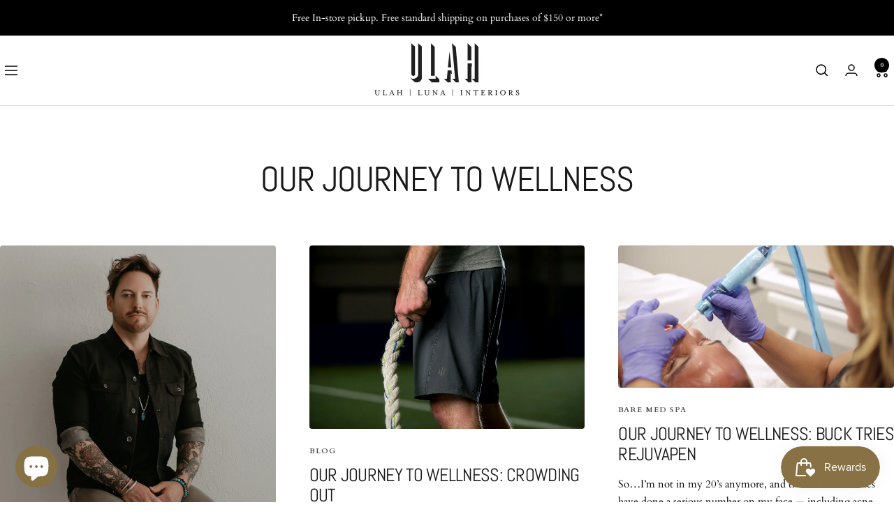

--- FILE ---
content_type: image/svg+xml
request_url: https://www.ulahkc.com/cdn/shop/files/ULAH_LUNA_INTERUIRS_YouTube_Square_Ad.svg?v=1709153853&width=200
body_size: 50729
content:
<svg xmlns="http://www.w3.org/2000/svg" xmlns:xlink="http://www.w3.org/1999/xlink" width="1080" zoomAndPan="magnify" viewBox="0 0 810 809.999993" height="1080" preserveAspectRatio="xMidYMid meet" version="1.0"><defs><clipPath id="325e85b1eb"><path d="M 44.765625 29.289062 L 765.515625 29.289062 L 765.515625 480.039062 L 44.765625 480.039062 Z M 44.765625 29.289062 " clip-rule="nonzero"/></clipPath><image x="0" y="0" width="1590" xlink:href="[data-uri]" id="cd38da2e3f" height="1054" preserveAspectRatio="xMidYMid meet"/><clipPath id="64275a66c9"><path d="M 113.203125 480.308594 L 696.703125 480.308594 L 696.703125 791.558594 L 113.203125 791.558594 Z M 113.203125 480.308594 " clip-rule="nonzero"/></clipPath><image x="0" y="0" width="858" xlink:href="[data-uri]" id="ea36c08524" height="458" preserveAspectRatio="xMidYMid meet"/><clipPath id="351168675f"><path d="M 17.933594 17.699219 L 791.933594 17.699219 L 791.933594 791.699219 L 17.933594 791.699219 Z M 17.933594 17.699219 " clip-rule="nonzero"/></clipPath></defs><rect x="-81" width="972" fill="#202020" y="-80.999999" height="971.999992" fill-opacity="1"/><g clip-path="url(#325e85b1eb)"><g transform="matrix(0.505189, 0, 0, 0.505218, 3.521978, -11.554131)"><image x="0" y="0" width="1590" xlink:href="[data-uri]" height="1054" preserveAspectRatio="xMidYMid meet"/></g></g><g clip-path="url(#64275a66c9)"><g transform="matrix(0.68007, 0, 0, 0.679585, 113.204794, 480.309927)"><image x="0" y="0" width="858" xlink:href="[data-uri]" height="458" preserveAspectRatio="xMidYMid meet"/></g></g><g clip-path="url(#351168675f)"><path stroke-linecap="butt" transform="matrix(3.424778, 0, 0, 3.424778, 17.933814, 17.697849)" fill="none" stroke-linejoin="miter" d="M 1.000229 0.999552 L 224.999665 0.999552 L 224.999665 225.00013 L 1.000229 225.00013 Z M 1.000229 0.999552 " stroke="#989898" stroke-width="2" stroke-opacity="1" stroke-miterlimit="4"/></g></svg>

--- FILE ---
content_type: text/javascript
request_url: https://www.ulahkc.com/cdn/shop/t/11/assets/custom.js?v=167639537848865775061706131645
body_size: -640
content:
//# sourceMappingURL=/cdn/shop/t/11/assets/custom.js.map?v=167639537848865775061706131645
